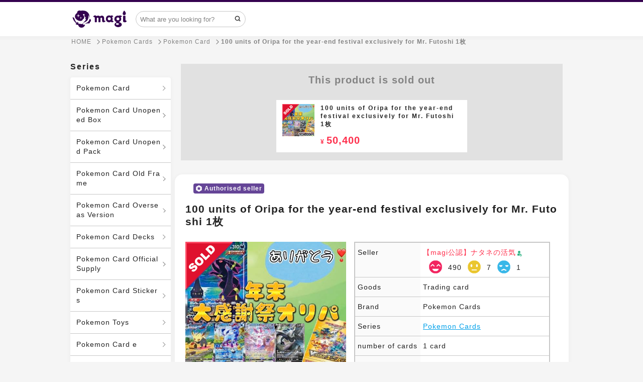

--- FILE ---
content_type: text/javascript
request_url: https://en.magi.camp/packs/scripts/entries/items/show-d57e72cb54eb49766b77.js
body_size: 2914
content:
(()=>{"use strict";var e,t={653(e,t,i){i(9980);var n=i(1061),r=i(6955),o=i(7893),s=i(5388),a=i.n(s),c=i(7855),l=i.n(c),d=i(7996),p=i(9792),u=i(4807),m=i(1915),v=i(4479),w=i(3307);var f=function(e,t,i,n){return new(i||(i=Promise))((function(r,o){function s(e){try{c(n.next(e))}catch(e){o(e)}}function a(e){try{c(n.throw(e))}catch(e){o(e)}}function c(e){var t;e.done?r(e.value):(t=e.value,t instanceof i?t:new i((function(e){e(t)}))).then(s,a)}c((n=n.apply(e,t||[])).next())}))};const h=()=>{const e=document.createElement("div");e.innerHTML='\n    <div class="pswp" tabindex="-1" role="dialog" aria-hidden="true">\n        <div class="pswp__bg"></div>\n        <div class="pswp__scroll-wrap">\n            <div class="pswp__container">\n                <div class="pswp__item"></div>\n                <div class="pswp__item"></div>\n                <div class="pswp__item"></div>\n            </div>\n            <div class="pswp__ui pswp__ui--hidden">\n                <div class="pswp__top-bar">\n                    <div class="pswp__counter"></div>\n                    <button class="pswp__button pswp__button--close" title="Close (Esc)"></button>\n                    <button class="pswp__button pswp__button--share" title="Share"></button>\n                    <button class="pswp__button pswp__button--fs" title="Toggle fullscreen"></button>\n                    <button class="pswp__button pswp__button--zoom" title="Zoom in/out"></button>\n                    <div class="pswp__preloader">\n                        <div class="pswp__preloader__icn">\n                          <div class="pswp__preloader__cut">\n                            <div class="pswp__preloader__donut"></div>\n                          </div>\n                        </div>\n                    </div>\n                </div>\n                <div class="pswp__share-modal pswp__share-modal--hidden pswp__single-tap">\n                    <div class="pswp__share-tooltip"></div>\n                </div>\n                <button class="pswp__button pswp__button--arrow--left" title="Previous (arrow left)">\n                </button>\n                <button class="pswp__button pswp__button--arrow--right" title="Next (arrow right)">\n                </button>\n                <div class="pswp__caption">\n                    <div class="pswp__caption__center"></div>\n                </div>\n            </div>\n        </div>\n    </div>',document.body.appendChild(e)},_=()=>{const e=document.querySelectorAll(".js-favorite-btn");e&&e.forEach(e=>f(void 0,void 0,void 0,(function*(){e.addEventListener("click",e=>{var t,i,n,r;e.preventDefault();const o=e.currentTarget;if(!o)return;if(!(o instanceof HTMLElement))throw new TypeError;if(!magi.vars.itemsShow.logged_in)return void(()=>{const e=(0,m.s)("alert");e&&e.show({title:"<div><p>ログインする必要があります。</p><p>ログインしますか？</p></div>",positiveBtnLabel:"はい",negativeBtnLabel:"いいえ",onClickPositive:()=>f(void 0,void 0,void 0,(function*(){e.close(),window.location.href="/login"}))})})();let s;const{displayed_id:a}=magi.vars.itemsShow.item;magi.vars.itemsShow.checked?(s="delete",magi.vars.itemsShow.checked=!1,magi.vars.itemsShow.item.check_count-=1,null===(t=null==o?void 0:o.parentElement)||void 0===t||t.classList.add("favorite-off"),null===(i=null==o?void 0:o.parentElement)||void 0===i||i.classList.remove("favorite-on"),o.innerHTML="お気に入り："+magi.vars.itemsShow.item.check_count):(s="put",magi.vars.itemsShow.checked=!0,magi.vars.itemsShow.item.check_count+=1,null===(n=null==o?void 0:o.parentElement)||void 0===n||n.classList.add("favorite-on"),null===(r=null==o?void 0:o.parentElement)||void 0===r||r.classList.remove("favorite-off"),o.innerHTML="お気に入り："+magi.vars.itemsShow.item.check_count),((e,t)=>{const i=new FormData,n=(0,w.G)();if(!n)throw TypeError("null csrf token");i.append("authenticity_token",n),"delete"===e?v.A.delete(`/items/${t}/checked`,{data:i}):v.A.put(`/items/${t}/checked`,i)})(s,a)})})))},b=()=>{const e=document.querySelector(".js-report-btn");e&&e.addEventListener("click",e=>{e.preventDefault();if(!e.currentTarget)return;const t=(0,m.s)("alert");if(!t)return;const i=magi.vars.itemsShow.item.displayed_id;t.show({title:"この商品について運営チームに通報しますか？",positiveBtnLabel:"はい",negativeBtnLabel:"いいえ",onClickPositive:()=>f(void 0,void 0,void 0,(function*(){try{yield(e=>{const t=new FormData,i=(0,w.G)();if(!i)throw TypeError("null csrf token");t.append("authenticity_token",i);return v.A.post(`/items/${e}/reports`,t,{errorHandle:!1})})(i),t.close()}catch(e){t.close()}}))})})};(0,d.A)(()=>{h(),(()=>{h(),n.A.use([r.A,o.A]);const e=new n.A(".js-swiper-thumb-images",{slidesPerView:4,slidesPerColumn:2,slidesPerColumnFill:"row"});new n.A(".js-swiper-main-image",{loop:!0,zoom:!0,pagination:{el:".js-swiper-pagination",type:"bullets",clickable:!0},thumbs:{swiper:e}}).on("click",e=>{const t=document.querySelectorAll(".js-slider-thumb"),i=document.querySelector(".pswp");if(!(i instanceof HTMLElement))return;if(!t)return;let r=0;const o=[];t.forEach(t=>{if(!(t instanceof HTMLImageElement))return;e instanceof n.A&&(r=e.activeIndex-1);const i=600*(t.clientHeight/t.clientWidth);o.push({src:t.src,w:600,h:i})});const s={index:r,shareEl:!1,fullscreenEl:!1,tapToClose:!0};new(a())(i,l(),o,s).init()});(()=>{const e=document.querySelector(".js-swiper-thumb-images");e instanceof HTMLElement&&(e.style.opacity="1")})()})(),(()=>{const e=document.querySelector("#clone-button");if(e){if(e.addEventListener("click",e=>{e.preventDefault();const t=(0,m.s)("modal");if(!t)return;if(!e.target)return;const i=e.currentTarget;if(!(i instanceof HTMLElement))throw new TypeError;const{itemName:n,itemThumbnailUrl:r,itemDisplayedId:o,itemPrice:s,itemGoodsId:a,itemOwnerChargeRate:c,itemIsSecure:l,itemIsPrivate:d}=i.dataset;if(!n)return;if(!o)return;if(!s)return;const u=Number(i.dataset.maxNumber),v=Number(i.dataset.minPrice),w=Number(i.dataset.maxPrice);t.showWithVue(p.A,{propsData:{itemName:n,itemThumbnailUrl:r,itemDisplayedId:o,itemPrice:Number(s),itemGoodsId:a,itemOwnerChargeRate:c,itemIsSecure:l,itemIsPrivate:d,maxNumber:u,minPrice:v,maxPrice:w}})}),!(e instanceof HTMLElement))throw new TypeError;e.style.display="block"}})(),(()=>{const e=document.querySelector("#cut-in-price-button");if(e){if(e.addEventListener("click",e=>{e.preventDefault();const t=(0,m.s)("modal");if(!t)return;if(!e.target)return;const i=e.currentTarget;if(!(i instanceof HTMLElement))throw new TypeError;const{itemPrice:n,itemDownPrice:r,itemDisplayedId:o,itemGoodsId:s,itemOwnerChargeRate:a,itemIsSecure:c,itemIsPrivate:l,tradeCompletedAt:d,tradePrice:p}=i.dataset;n&&t.showWithVue(u.A,{propsData:{itemPrice:Number(n),itemDownPrice:Number(r),itemDisplayedId:o,itemGoodsId:s,itemOwnerChargeRate:a,itemIsSecure:c,itemIsPrivate:l,tradeCompletedAt:d,tradePrice:p}})}),!(e instanceof HTMLElement))throw new TypeError;e.style.display="block"}})(),(()=>{const e=document.querySelector(".js-suspend-button");if(e){if(!(e instanceof HTMLElement))throw new TypeError;e.style.display="block"}})(),_(),b(),(()=>{const e=document.querySelector("#item-price-down-button");if(e){if(e.addEventListener("click",e=>{e.preventDefault();const t=(0,m.s)("modal");if(!t)return;if(!e.target)return;const i=e.currentTarget;if(!(i instanceof HTMLElement))throw new TypeError;const{itemPrice:n,itemDownPrice:r,itemDisplayedId:o,itemGoodsId:s,itemOwnerChargeRate:a,itemIsSecure:c,itemIsPrivate:l,tradeCompletedAt:d,tradePrice:p}=i.dataset;n&&t.showWithVue(u.A,{propsData:{itemPrice:Number(n),itemDownPrice:Number(r),itemDisplayedId:o,itemGoodsId:s,itemOwnerChargeRate:a,itemIsSecure:c,itemIsPrivate:l,tradeCompletedAt:d,tradePrice:p}})}),!(e instanceof HTMLElement))throw new TypeError;e.style.display="block"}})()})}},i={};function n(e){var r=i[e];if(void 0!==r)return r.exports;var o=i[e]={id:e,loaded:!1,exports:{}};return t[e].call(o.exports,o,o.exports,n),o.loaded=!0,o.exports}n.m=t,e=[],n.O=(t,i,r,o)=>{if(!i){var s=1/0;for(d=0;d<e.length;d++){for(var[i,r,o]=e[d],a=!0,c=0;c<i.length;c++)(!1&o||s>=o)&&Object.keys(n.O).every(e=>n.O[e](i[c]))?i.splice(c--,1):(a=!1,o<s&&(s=o));if(a){e.splice(d--,1);var l=r();void 0!==l&&(t=l)}}return t}o=o||0;for(var d=e.length;d>0&&e[d-1][2]>o;d--)e[d]=e[d-1];e[d]=[i,r,o]},n.n=e=>{var t=e&&e.__esModule?()=>e.default:()=>e;return n.d(t,{a:t}),t},n.d=(e,t)=>{for(var i in t)n.o(t,i)&&!n.o(e,i)&&Object.defineProperty(e,i,{enumerable:!0,get:t[i]})},n.g=function(){if("object"==typeof globalThis)return globalThis;try{return this||new Function("return this")()}catch(e){if("object"==typeof window)return window}}(),n.hmd=e=>((e=Object.create(e)).children||(e.children=[]),Object.defineProperty(e,"exports",{enumerable:!0,set:()=>{throw new Error("ES Modules may not assign module.exports or exports.*, Use ESM export syntax, instead: "+e.id)}}),e),n.o=(e,t)=>Object.prototype.hasOwnProperty.call(e,t),n.r=e=>{"undefined"!=typeof Symbol&&Symbol.toStringTag&&Object.defineProperty(e,Symbol.toStringTag,{value:"Module"}),Object.defineProperty(e,"__esModule",{value:!0})},n.nmd=e=>(e.paths=[],e.children||(e.children=[]),e),n.j=3967,n.p="/packs/",(()=>{var e={3967:0};n.O.j=t=>0===e[t];var t=(t,i)=>{var r,o,[s,a,c]=i,l=0;if(s.some(t=>0!==e[t])){for(r in a)n.o(a,r)&&(n.m[r]=a[r]);if(c)var d=c(n)}for(t&&t(i);l<s.length;l++)o=s[l],n.o(e,o)&&e[o]&&e[o][0](),e[o]=0;return n.O(d)},i=self.webpackChunkmagi=self.webpackChunkmagi||[];i.forEach(t.bind(null,0)),i.push=t.bind(null,i.push.bind(i))})(),n.nc=void 0;var r=n.O(void 0,[4121],()=>n(653));r=n.O(r)})();
//# sourceMappingURL=show-d57e72cb54eb49766b77.js.map

--- FILE ---
content_type: image/svg+xml
request_url: https://en.magi.camp/assets/icon_business_white-0a6587b1d4ea1f9fc413df644efa49a69dd0d964b299a529bb3b2a19dc92819c.svg
body_size: -112
content:
<svg id="レイヤー_1" data-name="レイヤー 1" xmlns="http://www.w3.org/2000/svg" viewBox="0 0 256 256"><defs><style>.cls-1{fill:#fff;}</style></defs><path class="cls-1" d="M224.41,63.34,135.79,12.18a15.6,15.6,0,0,0-15.58,0L31.59,63.34A15.59,15.59,0,0,0,23.8,76.83V179.17a15.59,15.59,0,0,0,7.79,13.49l88.62,51.16a15.6,15.6,0,0,0,15.58,0l88.62-51.16a15.59,15.59,0,0,0,7.79-13.49V76.83A15.59,15.59,0,0,0,224.41,63.34ZM172.83,186.57l-45.18-20.69L82.46,186.57,92.06,140,61.59,103.36l44.08-5.26,22-40.45,22,40.45,44.08,5.26L163.23,140Z"/></svg>